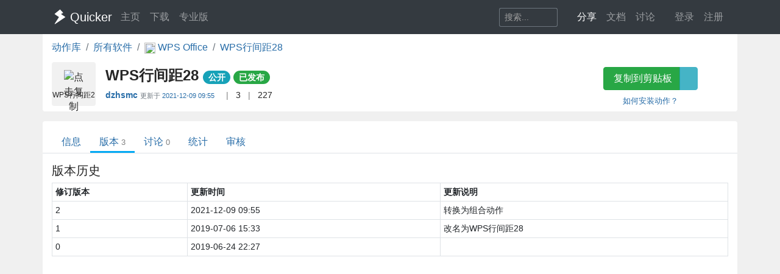

--- FILE ---
content_type: text/css
request_url: https://getquicker.net/assets/css/theme-4.css
body_size: 5396
content:
/*!   
 * Template Name: Delta - Responsive Website Template for mobile apps
 * Version: 4.0
 * Author: Xiaoying Riley
 * Copyright: 3rd Wave Media Ltd.
 * Website: http://themes.3rdwavemedia.com/
 * Twitter: @3rdwave_themes
*/body{font-family:"Lato",arial,sans-serif;color:#444}a{color:#286da8}a:hover{text-decoration:none;color:hsl(207.65625,61.5384615385%,30.7843137255%)}a:focus{text-decoration:none;color:hsl(207.65625,61.5384615385%,30.7843137255%)}.btn-theme{background:#286da8;border:1px solid #286da8;color:#fff}.btn-theme:hover{background:hsl(207.65625,61.5384615385%,30.7843137255%);border:1px solid hsl(207.65625,61.5384615385%,30.7843137255%);color:#fff}.btn-theme:active,.btn-theme:focus{color:#fff}.form-control{-webkit-box-shadow:none;-moz-box-shadow:none;box-shadow:none}.form-control:focus{border-color:#286da8;-webkit-box-shadow:none;-moz-box-shadow:none;box-shadow:none}blockquote{font-size:14px}.text-highlight{color:hsl(207.65625,61.5384615385%,10.7843137255%)}.note{font-family:"Covered By Your Grace",cursive;font-size:22px}.row-end{margin-right:0;padding-right:0}.social-icons{list-style:none;padding:10px 0;margin-bottom:0}.social-icons li{float:left}.social-icons li.row-end{margin-right:0}.social-icons a{display:inline-block;background:hsl(207.65625,61.5384615385%,30.7843137255%);width:48px;height:48px;text-align:center;padding-top:7px;-webkit-border-radius:50%;-moz-border-radius:50%;-ms-border-radius:50%;-o-border-radius:50%;border-radius:50%;-moz-background-clip:padding;-webkit-background-clip:padding-box;background-clip:padding-box;margin-right:8px;float:left;font-size:22px}.social-icons a:hover{background:hsl(207.65625,61.5384615385%,20.7843137255%)}.social-icons a .svg-inline--fa{color:#fff}.social-icons a .svg-inline--fa:before{font-size:26px;text-align:center;padding:0}input[type=text],input[type=email],input[type=password],input[type=submit],input[type=button],textarea{appearance:none;-webkit-appearance:none}::-webkit-input-placeholder{color:#999;text-transform:uppercase}:-moz-placeholder{color:#999;text-transform:uppercase}::-moz-placeholder{color:#999;text-transform:uppercase}:-ms-input-placeholder{color:#999;text-transform:uppercase}.offset-header{padding-top:90px}.gray-bg{background-color:#f5f5f5}.has-pattern{background-image:url("../images/patterns/pattern-1.png");background-repeat:repeat;background-position:left top}.delayp1{animation-delay:.1s;-moz-animation-delay:.1s;-webkit-animation-delay:.1s;-o-animation-delay:.1s;transition-delay:.1s;-webkit-transition-delay:.1s;-moz-transition-delay:.1s;-o-transition-delay:.1s}.delayp2{animation-delay:.2s;-moz-animation-delay:.2s;-webkit-animation-delay:.2s;-o-animation-delay:.2s;transition-delay:.2s;-webkit-transition-delay:.2s;-moz-transition-delay:.2s;-o-transition-delay:.2s}.delayp3{animation-delay:.3s;-moz-animation-delay:.3s;-webkit-animation-delay:.3s;-o-animation-delay:.3s;transition-delay:.3s;-webkit-transition-delay:.3s;-moz-transition-delay:.3s;-o-transition-delay:.3s}.delayp4{animation-delay:.4s;-moz-animation-delay:.4s;-webkit-animation-delay:.4s;-o-animation-delay:.4s;transition-delay:.4s;-webkit-transition-delay:.4s;-moz-transition-delay:.4s;-o-transition-delay:.4s}.delayp5{animation-delay:.5s;-moz-animation-delay:.5s;-webkit-animation-delay:.5s;-o-animation-delay:.5s;transition-delay:.5s;-webkit-transition-delay:.5s;-moz-transition-delay:.5s;-o-transition-delay:.5s}.delayp6{animation-delay:.6s;-moz-animation-delay:.6s;-webkit-animation-delay:.6s;-o-animation-delay:.6s;transition-delay:.6s;-webkit-transition-delay:.6s;-moz-transition-delay:.6s;-o-transition-delay:.6s}.delayp7{animation-delay:.7s;-moz-animation-delay:.7s;-webkit-animation-delay:.7s;-o-animation-delay:.7s;transition-delay:.7s;-webkit-transition-delay:.7s;-moz-transition-delay:.7s;-o-transition-delay:.7s}.delayp8{animation-delay:.8s;-moz-animation-delay:.8s;-webkit-animation-delay:.8s;-o-animation-delay:.8s;transition-delay:.8s;-webkit-transition-delay:.8s;-moz-transition-delay:.8s;-o-transition-delay:.8s}.delayp9{animation-delay:.9s;-moz-animation-delay:.9s;-webkit-animation-delay:.9s;-o-animation-delay:.9s;transition-delay:.9s;-webkit-transition-delay:.9s;-moz-transition-delay:.9s;-o-transition-delay:.9s}.delay1s{animation-delay:1s;-moz-animation-delay:1s;-webkit-animation-delay:1s;-o-animation-delay:1s;transition-delay:1s;-webkit-transition-delay:1s;-moz-transition-delay:1s;-o-transition-delay:1s}.delay2s{animation-delay:2s;-moz-animation-delay:2s;-webkit-animation-delay:2s;-o-animation-delay:2s;transition-delay:2s;-webkit-transition-delay:2s;-moz-transition-delay:2s;-o-transition-delay:2s}.header{padding:15px 0;background:#fff;z-index:999;-webkit-box-shadow:0 0 4px rgba(0,0,0,.4);-moz-box-shadow:0 0 4px rgba(0,0,0,.4);box-shadow:0 0 4px rgba(0,0,0,.4)}.header .container{position:relative}.header h1.logo{margin-top:0;margin-bottom:0;font-weight:bold;font-size:28px;max-height:50px}.header h1.logo a{color:#444;-webkit-transition:none;-moz-transition:none;-ms-transition:none;-o-transition:none}.header h1.logo a img{margin-right:5px;max-height:50px}.header h1.logo .logo-title{vertical-align:middle}.header .main-nav .navbar-toggler{position:absolute;right:15px;top:4px}.header .main-nav .nav .nav-item{font-weight:normal;text-transform:uppercase;margin-right:5px}.header .main-nav .nav .nav-item a{color:#444;-webkit-transition:none;-moz-transition:none;-ms-transition:none;-o-transition:none;font-size:14px;padding:15px 10px}.header .main-nav .nav .nav-item a:hover{color:#286da8;background:none}.header .main-nav .nav .nav-item a:focus{outline:none;background:none}.header .main-nav .nav .nav-item a:active{outline:none;background:none}.header .main-nav .nav .nav-item a.active{color:#286da8;background:none}.header .main-nav .nav .nav-item.active{color:#286da8}.header .main-nav .nav .nav-item.last{margin-right:0}.footer{background:#444;color:#fff;padding:35px 35px}.footer .copyright{color:hsl(0,0%,70%);margin-right:15px}.footer .links{margin-bottom:0;font-size:.85rem}.footer .links a{color:hsl(0,0%,50%)}.footer .links a:hover{color:#286da8}.flexslider{-webkit-border-radius:0;-moz-border-radius:0;-ms-border-radius:0;-o-border-radius:0;border-radius:0;-moz-background-clip:padding;-webkit-background-clip:padding-box;background-clip:padding-box;-webkit-box-shadow:0 0 0;-moz-box-shadow:0 0 0;box-shadow:0 0 0;border:0}.flexslider .flex-control-nav{bottom:-35px}.flexslider .flex-control-paging li a{background:#a1a1a1}.flexslider .flex-control-paging li a:hover{background:#286da8}.flexslider .flex-control-paging li a.flex-active{background:#286da8}.flexslider .slides li{position:relative}.promo{background-color:#286da8;color:#fff}.promo .container{padding-bottom:15px}.promo .overview{margin-top:60px;padding-left:30px;padding-right:30px}.promo .overview h2{font-size:30px;margin-bottom:35px;text-shadow:0 1px 1px rgba(0,0,0,.3)}.promo .overview .summary{margin-bottom:60px;margin-left:70px}.promo .overview .summary li{margin-bottom:15px;list-style:none;font-size:20px;font-weight:300;padding-left:30px;background:url("../images/bullet.svg") no-repeat left center}.promo .overview .download-area{display:inline-block}.promo .overview .download-area ul{margin-left:40px}.promo .overview .download-area li{padding:0;margin-bottom:15px}.promo .overview .download-area li a{background-color:hsl(207.65625,61.5384615385%,20.7843137255%);background-repeat:no-repeat;background-position:left top;-webkit-border-radius:4px;-moz-border-radius:4px;-ms-border-radius:4px;-o-border-radius:4px;border-radius:4px;-moz-background-clip:padding;-webkit-background-clip:padding-box;background-clip:padding-box;display:block;width:200px;height:60px;margin-right:30px;color:#fff}.promo .overview .download-area li a:hover{background-color:hsl(207.65625,61.5384615385%,10.7843137255%)}.promo .overview .download-area li.ios-btn a{background-image:url("../images/buttons/btn-app-store.png")}.promo .overview .download-area li.android-btn a{background-image:url("../images/buttons/btn-google-play.png")}.promo .overview .note{position:relative;color:hsl(207.65625,61.5384615385%,20.7843137255%)}.promo .overview .note p{padding-top:15px}.promo .overview .note .left-arrow{position:absolute;left:60px;bottom:15px;display:inline-block;background:url("../images/arrows/up-arrow-left.png") no-repeat left top;-webkit-background-size:contain;-moz-background-size:contain;-o-background-size:contain;background-size:contain;width:63px;height:69px;-webkit-opacity:.5;-moz-opacity:.5;opacity:.5}.promo .overview .note .right-arrow{position:absolute;right:60px;bottom:15px;display:inline-block;background:url("../images/arrows/up-arrow-right.png") no-repeat right top;-webkit-background-size:contain;-moz-background-size:contain;-o-background-size:contain;background-size:contain;width:63px;height:58px;-webkit-opacity:.5;-moz-opacity:.5;opacity:.5}.promo .iphone{position:relative}.promo .iphone .iphone-holder{position:relative;width:320px;height:600px;background-repeat:no-repeat;background-position:center top}.promo .iphone.iphone-x{margin-bottom:30px}.promo .iphone.iphone-x .iphone-holder{background-image:url("../images/iphone/iphone-x.png")}.promo .iphone.iphone-x .iphone-holder .iphone-holder-inner{width:233px;height:502px;left:45px;top:43px}.promo .iphone.iphone-x .flexslider{background:rgba(0,0,0,0)}.promo .iphone.iphone-x .flexslider .flex-control-nav{bottom:-60px;z-index:10}.promo .iphone.iphone-x .flex-control-paging li a{background:rgba(0,0,0,.3);-webkit-box-shadow:none;-moz-box-shadow:none;box-shadow:none}.promo .iphone.iphone-x .flex-control-paging li a:hover{background:rgba(0,0,0,.2)}.promo .iphone.iphone-x .flex-control-paging li a.flex-active{background:rgba(0,0,0,.6)}.promo .iphone.iphone-black .iphone-holder{background-image:url("../images/iphone/iphone-black.png")}.promo .iphone.iphone-white .iphone-holder{background-image:url("../images/iphone/iphone-white.png")}.promo .iphone .iphone-holder-inner{position:absolute;width:222px;height:394px;left:51px;top:103px}.promo .iphone .flexslider .flex-control-nav{bottom:-50px}.promo .iphone:before{content:"";display:block;width:500px;height:500px;background:url("../images/glow.png") no-repeat center top;right:0;top:0;position:absolute}.promo .android{position:relative}.promo .android .android-holder{position:relative;width:320px;height:600px;background-image:url("../images/android/android-black.png");background-repeat:no-repeat;background-position:center top}.promo .android .android-holder-inner{position:absolute;width:254px;height:450px;left:35px;top:72px}.promo .android .flexslider .flex-control-nav{bottom:-50px}.promo .android:before{content:"";display:block;width:500px;height:500px;background:url("../images/glow.png") no-repeat center top;right:0;top:0;position:absolute}.promo .ipad{position:relative}.promo .ipad .ipad-holder{position:relative;width:420px;height:600px;background-repeat:no-repeat;background-position:center top}.promo .ipad.ipad-black .ipad-holder{background-image:url("../images/ipad/ipad-black.png")}.promo .ipad.ipad-white .ipad-holder{background-image:url("../images/ipad/ipad-white.png")}.promo .ipad .ipad-holder-inner{position:absolute;width:320px;height:428px;left:51px;top:83px}.promo .ipad .flexslider .flex-control-nav{bottom:-45px}.promo .ipad:before{content:"";display:block;width:500px;height:500px;background:url("../images/glow.png") no-repeat left top;right:0;top:0;position:absolute}.promo-landscape{padding-bottom:60px}.promo-landscape .flex-control-paging li a{background:hsla(0,0%,100%,.5);-webkit-box-shadow:none;-moz-box-shadow:none;box-shadow:none}.promo-landscape .flex-control-paging li a.flex-active{background:rgba(0,0,0,.3)}.promo-landscape .overview h2{margin-bottom:0}.promo-landscape .overview .summary{max-width:600px;margin:0 auto;margin-bottom:60px;padding-left:0}.promo-landscape .overview .summary li{text-align:left;background-image:none;padding-left:0}.promo-landscape .overview .summary li .svg-inline--fa{color:rgba(0,0,0,.2);margin-right:5px}.promo-landscape .overview .download-area{max-width:600px;margin:0 auto;text-align:center;display:block}.promo-landscape .overview .btn-group{margin-left:0}.promo-landscape .overview .btn-group li:last-child a{margin-right:0}.promo-landscape .phone{padding-top:45px}.promo-landscape .iphone{position:relative;margin-bottom:60px}.promo-landscape .iphone .iphone-holder{position:relative;width:570px;height:275px;background-repeat:no-repeat;background-position:center top}.promo-landscape .iphone.iphone-black .iphone-holder{background-image:url("../images/iphone/iphone-black-landscape.png")}.promo-landscape .iphone.iphone-white .iphone-holder{background-image:url("../images/iphone/iphone-white.png")}.promo-landscape .iphone .iphone-holder-inner{position:absolute;width:394px;height:222px;top:23px;left:90px}.promo-landscape .iphone .flexslider .flex-control-nav{bottom:-60px}.promo-landscape .iphone:before{content:"";display:block;width:100%;height:500px;background:url("../images/glow.png") no-repeat center top;top:-60px;left:0;position:absolute}.promo-landscape .android{position:relative;margin-bottom:60px}.promo-landscape .android .android-holder{position:relative;width:570px;height:290px;background-image:url("../images/android/android-black-landscape.png");background-repeat:no-repeat;background-position:center top}.promo-landscape .android .android-holder-inner{position:absolute;width:451px;height:254px;left:66px;top:15px}.promo-landscape .android .flexslider .flex-control-nav{bottom:-60px}.promo-landscape .android:before{content:"";display:block;width:100%;height:500px;background:url("../images/glow.png") no-repeat center top;top:-60px;left:0;position:absolute}.features{padding:80px 0}.features .title{margin-bottom:10px;margin-top:0}.features .icon{position:relative;width:90px;height:90px;border:3px solid #286da8;-webkit-border-radius:50%;-moz-border-radius:50%;-ms-border-radius:50%;-o-border-radius:50%;border-radius:50%;-moz-background-clip:padding;-webkit-background-clip:padding-box;background-clip:padding-box;display:table;margin:0 auto;-webkit-transition:-webkit-transform ease-out .2s,background .3s;-moz-transition:-moz-transform ease-out .2s,background .3s;transition:transform ease-out .2s,background .3s}.features .icon .icon-inner{display:table-cell;text-align:center;vertical-align:middle}.features .icon:hover{background:#286da8;color:#fff}.features .icon:hover .svg-inline--fa{color:#fff;-webkit-transform:scale(0.93);-moz-transform:scale(0.93);-ms-transform:scale(0.93);-o-transform:scale(0.93)}.features .icon:hover .pe-icon{color:#fff;-webkit-transform:scale(0.93);-moz-transform:scale(0.93);-ms-transform:scale(0.93);-o-transform:scale(0.93)}.features .icon .svg-inline--fa{color:#286da8;font-size:46px;margin-top:18px}.features .icon .pe-icon{color:#286da8;font-size:48px;display:table-cell;text-align:center;vertical-align:middle}.features .content{padding:30px}.features .content .title{color:#286da8;font-size:18px;margin-top:0}.features .content p{font-weight:300}.features .feature-row-last{margin-top:30px}.features .btn-link{color:#286da8}.features .btn-link:hover{color:hsl(207.65625,61.5384615385%,30.7843137255%)}.how{background-color:#f5f5f5;padding:80px 0}.how .content{padding:0 30px}.how .content .title{margin-top:0;margin-bottom:30px}.how .content .intro{margin-bottom:30px;font-size:16px;font-weight:300;color:#777}.how .content .note{position:relative;padding-bottom:42px;color:#999}.how .content .note .left-arrow{position:absolute;left:60px;top:20px;display:inline-block;background:url("../images/arrows/down-arrow-left.png") no-repeat left top;width:30px;height:42px}.how .content .note .right-arrow{position:absolute;right:60px;top:20px;display:inline-block;background:url("../images/arrows/down-arrow-right.png") no-repeat right top;width:30px;height:42px}.how .content .qr-codes .item img{margin-bottom:15px;max-width:150px}.how .content .qr-codes .item p{color:#777}.faq{padding:80px 0}.faq .title{margin-bottom:60px}.faq .item{padding:30px;background:#f5f5f5;margin-bottom:30px;-webkit-border-radius:4px;-moz-border-radius:4px;-ms-border-radius:4px;-o-border-radius:4px;border-radius:4px;-moz-background-clip:padding;-webkit-background-clip:padding-box;background-clip:padding-box;border-bottom:3px solid hsl(207.65625,61.5384615385%,70.7843137255%)}.faq .item .question{margin-top:0;font-size:18px;margin-bottom:15px}.faq .item .question .svg-inline--fa{margin-right:10px;color:hsl(207.65625,61.5384615385%,50.7843137255%)}.faq .item .answer{color:#777;font-weight:300}.faq .more{margin-top:30px}.faq .more .title{margin-bottom:15px;color:#999;font-size:18px}.faq .more .btn{font-size:18px;padding-left:30px}.faq .more .btn .svg-inline--fa{margin-left:5px}.downloads{padding:80px 0}.downloads .title{margin-bottom:60px}.story{background-color:#286da8;color:#fff;padding:80px 0}.story .content .title{margin-bottom:30px;margin-top:0}.story .content p{font-size:16px;font-weight:300;margin-bottom:15px}.story .team{font-size:16px}.story .team .member img{margin-bottom:15px}.story .team .member .name{color:hsl(207.65625,61.5384615385%,10.7843137255%);margin-bottom:0px}.story .team .member .title{color:hsl(207.65625,61.5384615385%,70.7843137255%);font-weight:300}.story .team .connect{color:#fff;font-size:26px}.story .team .connect a{color:hsl(207.65625,61.5384615385%,20.7843137255%)}.story .team .connect a:hover{color:hsl(207.65625,61.5384615385%,5.7843137255%)}.testimonials{padding:80px 0}.testimonials .title{margin-bottom:60px}.testimonials .item{margin-bottom:30px}.testimonials .item .quote-box{background:#f5f5f5;padding:30px;-webkit-border-radius:4px;-moz-border-radius:4px;-ms-border-radius:4px;-o-border-radius:4px;border-radius:4px;-moz-background-clip:padding;-webkit-background-clip:padding-box;background-clip:padding-box;border-top:3px solid hsl(207.65625,61.5384615385%,70.7843137255%);position:relative;margin-bottom:23px}.testimonials .item .quote-box .svg-inline--fa{color:#286da8;font-size:18px;position:absolute;left:30px;top:20px}.testimonials .item .quote-box:after{content:"";display:block;width:0;height:0;border-left:10px solid rgba(0,0,0,0);border-right:10px solid rgba(0,0,0,0);border-top:10px solid #f5f5f5;position:absolute;bottom:-10px;left:55px}.testimonials .item .quote{border:none;padding:0;padding-left:20px;font-size:16px;font-weight:300;margin-bottom:0}.testimonials .item .people{margin-left:20px}.testimonials .item .people .user-pic{max-width:60px;max-height:60px}.testimonials .item .people .user-pic,.testimonials .item .people .user-pic *,.testimonials .item .people .user-pic *:before,.testimonials .item .people .user-pic *:after{-webkit-box-sizing:content-box;-moz-box-sizing:content-box;box-sizing:content-box}.testimonials .item .people .name{display:block}.testimonials .item .people .title{display:block;color:#999}.testimonials .press .note{color:#286da8;margin-bottom:30px}.testimonials .press li{margin-right:45px;margin-bottom:30px}.testimonials .press li.last{margin-right:0}.testimonials .press li a img{-webkit-opacity:.6;-moz-opacity:.6;opacity:.6;-webkit-transition:all .4s ease-in-out;-moz-transition:all .4s ease-in-out;-ms-transition:all .4s ease-in-out;-o-transition:all .4s ease-in-out}.testimonials .press li a:hover img{-webkit-opacity:1;-moz-opacity:1;opacity:1}.lightspot{background-color:#f5f5f5;padding:80px 0}.lightspot .title{margin-bottom:60px;margin-top:0}.lightspot .item{padding:30px 15px}.lightspot .item.best-buy{top:-15px}.lightspot .item.best-buy .heading{padding-top:45px}.lightspot .item.best-buy .content{padding-bottom:45px}.lightspot .item .item-inner{background:#fff;-webkit-border-radius:4px;-moz-border-radius:4px;-ms-border-radius:4px;-o-border-radius:4px;border-radius:4px;-moz-background-clip:padding;-webkit-background-clip:padding-box;background-clip:padding-box;position:relative}.lightspot .item .heading{margin-top:0;padding:30px 15px;background:hsl(207.65625,61.5384615385%,90.7843137255%);position:relative;-webkit-border-top-right-radius:4px;-webkit-border-bottom-right-radius:0;-webkit-border-bottom-left-radius:0;-webkit-border-top-left-radius:4px;-moz-border-radius-topright:4px;-moz-border-radius-bottomright:0;-moz-border-radius-bottomleft:0;-moz-border-radius-topleft:4px;border-top-right-radius:4px;border-bottom-right-radius:0;border-bottom-left-radius:0;border-top-left-radius:4px;-moz-background-clip:padding;-webkit-background-clip:padding-box;background-clip:padding-box}.lightspot .item .heading .title{margin-bottom:0;color:hsl(207.65625,61.5384615385%,10.7843137255%);padding-bottom:0;font-size:18px}.lightspot .item .content{padding:30px 15px}.lightspot .item .price-figure{-webkit-border-radius:50%;-moz-border-radius:50%;-ms-border-radius:50%;-o-border-radius:50%;border-radius:50%;-moz-background-clip:padding;-webkit-background-clip:padding-box;background-clip:padding-box;margin:0 auto;width:120px;height:120px;background:#fff;color:#fff;border:5px solid hsl(207.65625,61.5384615385%,60.7843137255%);position:absolute;bottom:-50%;left:50%;margin-left:-60px}.lightspot .item .price-figure img{width:100%;height:100%;-webkit-border-radius:50%;-moz-border-radius:50%;-ms-border-radius:50%;-o-border-radius:50%;border-radius:50%;-moz-background-clip:padding;-webkit-background-clip:padding-box;background-clip:padding-box}.lightspot .item .price-figure .number{font-size:28px}.lightspot .item .price-figure .unit{font-weight:300}.lightspot .item .price-figure .currency{top:-5px;position:relative}.lightspot .item .feature-list{margin-bottom:30px}.lightspot .item .feature-list li{border-bottom:1px solid #efefef;padding:10px}.lightspot .item .feature-list li .svg-inline--fa{margin-right:5px;color:#286da8}.lightspot .item .feature-list li.disabled{color:#999}.lightspot .item .feature-list li.disabled .svg-inline--fa{color:#999}.pricing{background-color:#f5f5f5;padding:80px 0}.pricing .title{margin-bottom:60px;margin-top:0}.pricing .item{padding:30px 15px}.pricing .item.best-buy{top:-15px}.pricing .item.best-buy .heading{padding-top:45px}.pricing .item.best-buy .content{padding-bottom:45px}.pricing .item .item-inner{background:#fff;-webkit-border-radius:4px;-moz-border-radius:4px;-ms-border-radius:4px;-o-border-radius:4px;border-radius:4px;-moz-background-clip:padding;-webkit-background-clip:padding-box;background-clip:padding-box;position:relative}.pricing .item .heading{margin-top:0;padding:30px 15px;background:hsl(207.65625,61.5384615385%,70.7843137255%);position:relative;-webkit-border-top-right-radius:4px;-webkit-border-bottom-right-radius:0;-webkit-border-bottom-left-radius:0;-webkit-border-top-left-radius:4px;-moz-border-radius-topright:4px;-moz-border-radius-bottomright:0;-moz-border-radius-bottomleft:0;-moz-border-radius-topleft:4px;border-top-right-radius:4px;border-bottom-right-radius:0;border-bottom-left-radius:0;border-top-left-radius:4px;-moz-background-clip:padding;-webkit-background-clip:padding-box;background-clip:padding-box}.pricing .item .heading .title{margin-bottom:30px;color:hsl(207.65625,61.5384615385%,10.7843137255%);padding-bottom:15px;font-size:18px}.pricing .item .content{padding:30px 15px;padding-top:80px}.pricing .item .price-figure{-webkit-border-radius:50%;-moz-border-radius:50%;-ms-border-radius:50%;-o-border-radius:50%;border-radius:50%;-moz-background-clip:padding;-webkit-background-clip:padding-box;background-clip:padding-box;margin:0 auto;width:120px;height:120px;background:#286da8;color:#fff;padding-top:25px;border:5px solid hsl(207.65625,61.5384615385%,60.7843137255%);position:absolute;bottom:-50%;left:50%;margin-left:-60px}.pricing .item .price-figure .number{font-size:28px}.pricing .item .price-figure .unit{font-weight:300}.pricing .item .price-figure .currency{top:-5px;position:relative}.pricing .item .ribbon{position:absolute;top:-4px;right:-4px;width:110px;height:110px;overflow:hidden}.pricing .item .ribbon .text{font-family:"Lato",arial,sans-serif;position:relative;left:-8px;top:18px;width:158px;padding:10px 10px;font-size:14px;font-weight:bold;text-align:center;text-transform:uppercase;color:#fff;background-color:hsl(207.65625,61.5384615385%,30.7843137255%);-webkit-transform:rotate(45deg) translate3d(0, 0, 0);-moz-transform:rotate(45deg) translate3d(0, 0, 0);-ms-transform:rotate(45deg) translate3d(0, 0, 0);-o-transform:rotate(45deg) translate3d(0, 0, 0)}.pricing .item .ribbon .text:before,.pricing .item .ribbon .text:after{content:"";position:absolute;bottom:-5px;border-top:5px solid hsl(207.65625,61.5384615385%,10.7843137255%);border-left:5px solid rgba(0,0,0,0);border-right:5px solid rgba(0,0,0,0)}.pricing .item .ribbon .text:before{left:0}.pricing .item .ribbon .text:after{right:0}.pricing .item .feature-list{margin-bottom:30px}.pricing .item .feature-list li{border-bottom:1px solid #efefef;padding:10px}.pricing .item .feature-list li .svg-inline--fa{margin-right:5px;color:#286da8}.pricing .item .feature-list li.disabled{color:#999}.pricing .item .feature-list li.disabled .svg-inline--fa{color:#999}.contact{background-color:#286da8;color:#fff;padding:80px 0}.contact .title{margin-bottom:30px;margin-top:0}.contact .intro p{font-size:16px;font-weight:300}.contact .intro ul{margin-bottom:30px;margin-top:30px}.contact .intro li{margin-bottom:10px;color:hsl(207.65625,61.5384615385%,20.7843137255%);font-size:16px}.contact .intro li .svg-inline--fa{margin-right:10px}.contact .intro li a{color:hsl(207.65625,61.5384615385%,20.7843137255%)}.contact .intro li a:hover{color:hsl(207.65625,61.5384615385%,10.7843137255%)}.contact .contact-form .form-control{border-color:#fff;height:auto;padding:10px 15px}.contact .contact-form .btn-theme{background-color:hsl(207.65625,61.5384615385%,20.7843137255%);margin-top:15px}.contact .social-icons{display:inline-block;margin:0 auto;margin-top:60px}.section-404{padding-top:80px;padding-bottom:200px}.section-404 .title-404{font-size:120px;text-shadow:0 1px 1px rgba(0,0,0,.3)}.section-404 .intro{font-size:20px}.section-404 .guide{font-size:16px}.section-404 .btn-theme{background-color:hsl(207.65625,61.5384615385%,20.7843137255%);margin-top:30px}.modal{z-index:10050}.modal .modal-header{border-bottom:none;padding-bottom:30px;justify-content:center !important}.modal .modal-title{color:#286da8;font-size:1.3rem}.modal .modal-body{padding:30px;padding-top:0}.modal .modal-footer{border-top-color:#efefef}.modal .figure{text-align:center;margin-bottom:30px}.modal .figure img{margin:0 auto}.modal .figure .caption{color:#999;font-style:italic;padding:10px}.modal .content ul{margin-left:30px}.modal .content ul .svg-inline--fa{margin-right:5px;color:#286da8}.modal .quote{margin:15px 0;border-left:4px solid hsl(207.65625,61.5384615385%,60.7843137255%);padding-left:15px}.modal .quote p{font-size:.9rem;color:#777;line-height:1.5;font-style:italic}.modal .quote .svg-inline--fa{color:#286da8;margin-right:10px}.modal .quote .people{margin-top:10px;font-size:13px;color:#444;font-style:normal}.modal .quote .people .name{color:#286da8}.modal .close{position:absolute;right:15px;top:12px;z-index:10;-webkit-opacity:.4;-moz-opacity:.4;opacity:.4}.modal .close:hover{-webkit-opacity:.6;-moz-opacity:.6;opacity:.6}@media(max-width: 767px){.navbar-toggle{margin-right:0}.header h1.logo{float:none !important}.header .main-nav{padding:0}.header .navbar-nav{padding-top:15px}.header .main-nav .nav .nav-item a{display:block}.promo .overview .download-area li{margin-right:0}.promo .overview .summary li{font-size:18px}.promo .overview .note .left-arrow{left:0}.promo .overview .note .right-arrow{right:0}.promo .overview .summary{margin-left:0}.promo .overview{text-align:center}.promo .overview .summary{margin-left:0}.promo .overview .summary li{text-align:left}.promo .overview .download-area{margin:0 auto}.promo .phone{text-align:center}.promo .phone .phone-holder{margin:0 auto;width:auto}.promo .ipad{text-align:center}.promo .ipad .ipad-holder{margin:0 auto}.promo .iphone .iphone-holder{width:260px;height:488px;-webkit-background-size:contain;-moz-background-size:contain;-o-background-size:contain;background-size:contain;margin-bottom:30px}.promo .iphone .iphone-holder-inner{width:181px;height:auto;left:41px;top:83px}.promo .iphone.iphone-x .iphone-holder .iphone-holder-inner{width:189px;height:407px;left:36px;top:35px}.promo .iphone .flexslider .flex-control-nav{bottom:-43px}.promo .android .android-holder{width:260px;height:488px;-webkit-background-size:contain;-moz-background-size:contain;-o-background-size:contain;background-size:contain;margin-bottom:30px}.promo .android .android-holder-inner{width:207px;height:auto;left:28px;top:58px}.promo .android .flexslider .flex-control-nav{bottom:-33px}.promo .ipad .ipad-holder{width:260px;height:420px;-webkit-background-size:contain;-moz-background-size:contain;-o-background-size:contain;background-size:contain}.promo .ipad .ipad-holder-inner{width:199px;height:auto;left:31px;top:50px}.promo .ipad .flexslider .flex-control-nav{bottom:-33px}.promo .overview .note .left-arrow{-webkit-background-size:30px auto;-moz-background-size:30px auto;-o-background-size:30px auto;background-size:30px auto}.promo .overview .note .right-arrow{-webkit-background-size:30px auto;-moz-background-size:30px auto;-o-background-size:30px auto;background-size:30px auto}.promo-landscape .iphone .iphone-holder{width:260px;height:125px;-webkit-background-size:contain;-moz-background-size:contain;-o-background-size:contain;background-size:contain}.promo-landscape .iphone .iphone-holder-inner{width:180px;height:394px;left:41px;top:10px}.promo-landscape .iphone:before{-webkit-background-size:contain;-moz-background-size:contain;-o-background-size:contain;background-size:contain}.promo-landscape .android .android-holder{width:260px;height:132px;-webkit-background-size:contain;-moz-background-size:contain;-o-background-size:contain;background-size:contain}.promo-landscape .android .android-holder-inner{width:207px;height:117px;left:29px;top:6px}.promo-landscape .android .flexslider .flex-control-nav{bottom:-45px}.promo-landscape .android:before{-webkit-background-size:contain;-moz-background-size:contain;-o-background-size:contain;background-size:contain}.promo .overview .btn-group li{display:block}.promo-landscape .overview .btn-group li a{margin-right:0}.promo-landscape .overview .summary{margin-left:auto}.promo-landscape .overview .summary li{text-align:center}}@media(min-width: 768px){.promo .overview{text-align:center}.promo .overview .summary{margin-left:60px}.promo .overview .summary li{text-align:left}.promo .overview .download-area{margin:0 auto}.promo .phone{text-align:center}.promo .phone .phone-holder{margin:0 auto}.promo .ipad{text-align:center}.promo .ipad .ipad-holder{margin:0 auto}.header .main-nav .nav .nav-item a{padding:15px 10px}.promo-landscape .overview .summary{margin-left:auto}.promo-landscape .overview .summary li{text-align:center}}@media(min-width: 992px){.promo .overview{text-align:left}.promo .overview .summary{margin-left:0}.promo .overview .summary li{text-align:left}.promo .phone{text-align:left}.promo .ipad{text-align:left}.header .main-nav .nav .nav-item a{padding:15px 20px}.modal-lg{width:780px}.promo-landscape .overview{text-align:center}.promo-landscape .overview .summary{margin-left:auto}.promo-landscape .overview .summary li{text-align:center}}.config-wrapper{position:absolute;top:100px;right:0;z-index:20}.config-wrapper-inner{position:relative}.config-trigger{display:block;position:absolute;left:-36px;width:36px;height:36px;background:#444;color:#fff;text-align:center;-webkit-border-top-right-radius:0;-webkit-border-bottom-right-radius:0;-webkit-border-bottom-left-radius:4px;-webkit-border-top-left-radius:4px;-moz-border-radius-topright:0;-moz-border-radius-bottomright:0;-moz-border-radius-bottomleft:4px;-moz-border-radius-topleft:4px;border-top-right-radius:0;border-bottom-right-radius:0;border-bottom-left-radius:4px;border-top-left-radius:4px;-moz-background-clip:padding;-webkit-background-clip:padding-box;background-clip:padding-box}.config-trigger:hover{background:#000}.config-trigger .svg-inline--fa{font-size:22px;margin-top:7px;display:block;color:#fff}.config-panel{width:190px;display:none;background:#444;color:#fff;padding:15px;-webkit-border-top-right-radius:0;-webkit-border-bottom-right-radius:0;-webkit-border-bottom-left-radius:4px;-webkit-border-top-left-radius:0;-moz-border-radius-topright:0;-moz-border-radius-bottomright:0;-moz-border-radius-bottomleft:4px;-moz-border-radius-topleft:0;border-top-right-radius:0;border-bottom-right-radius:0;border-bottom-left-radius:4px;border-top-left-radius:0;-moz-background-clip:padding;-webkit-background-clip:padding-box;background-clip:padding-box}.config-panel h5{font-size:1rem}.config-panel h5.device-title{margin-bottom:5px}.config-panel #color-options{margin-bottom:15px}.config-panel .device-options{margin-bottom:0}.config-panel .device-options a{color:#286da8;font-size:.8rem}.config-panel .device-options a:hover{color:hsl(207.65625,61.5384615385%,50.7843137255%)}.config-panel .device-options li.active a{color:hsl(207.65625,61.5384615385%,55.7843137255%)}.config-panel #color-options li a{display:block;width:20px;height:20px;border:2px solid rgba(0,0,0,0)}.config-panel #color-options li a:hover{-webkit-opacity:.9;-moz-opacity:.9;opacity:.9;border:2px solid hsla(0,0%,100%,.8)}.config-panel #color-options li.active a{border:2px solid #fff}.config-panel #color-options li.theme-1 a{background:#56bc94}.config-panel #color-options li.theme-2 a{background-color:#28a5a8}.config-panel #color-options li.theme-3 a{background-color:#7cb75e}.config-panel #color-options li.theme-4 a{background-color:#286da8}.config-panel #color-options li.theme-5 a{background-color:#37ba67}.config-panel #color-options li.theme-6 a{background-color:#f8a842}.config-panel #color-options li.theme-7 a{background-color:#737f97}.config-panel #color-options li.theme-8 a{background-color:#de5a6a}.config-panel #color-options li.theme-9 a{background-color:#a83f73}.config-panel #color-options li.theme-10 a{background-color:#7a3fa8}.config-panel .close{position:absolute;right:5px;top:5px;color:#fff;font-size:18px}.config-panel .close .svg-inline--fa{color:#fff}
